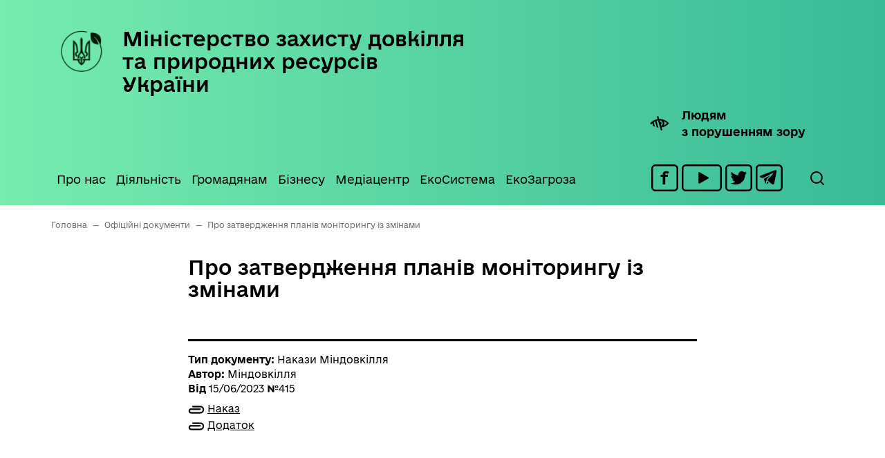

--- FILE ---
content_type: text/html; charset=UTF-8
request_url: https://mepr.gov.ua/documents/pro-zatverdzhennya-planiv-monitoryngu-iz-zminamy-6/
body_size: 14887
content:
<!doctype html>
<html lang="uk">
<head>
	<meta charset="UTF-8">
	<meta name="viewport" content="width=device-width, initial-scale=1">
	<link rel="profile" href="https://gmpg.org/xfn/11">

	<title>Про затвердження планів моніторингу із змінами &#8211; Міністерство захисту довкілля та природних ресурсів України</title>
<meta name='robots' content='max-image-preview:large' />
	<style>img:is([sizes="auto" i], [sizes^="auto," i]) { contain-intrinsic-size: 3000px 1500px }</style>
	<link rel='dns-prefetch' href='//fonts.googleapis.com' />
<link rel="alternate" type="application/rss+xml" title="Міністерство захисту довкілля та природних ресурсів України &raquo; стрічка" href="https://mepr.gov.ua/feed/" />
<link rel="alternate" type="application/rss+xml" title="Міністерство захисту довкілля та природних ресурсів України &raquo; Канал коментарів" href="https://mepr.gov.ua/comments/feed/" />
<link rel="alternate" type="text/calendar" title="Міністерство захисту довкілля та природних ресурсів України &raquo; iCal Feed" href="https://mepr.gov.ua/events/?ical=1" />
<script>
window._wpemojiSettings = {"baseUrl":"https:\/\/s.w.org\/images\/core\/emoji\/15.0.3\/72x72\/","ext":".png","svgUrl":"https:\/\/s.w.org\/images\/core\/emoji\/15.0.3\/svg\/","svgExt":".svg","source":{"concatemoji":"https:\/\/mepr.gov.ua\/wp-includes\/js\/wp-emoji-release.min.js?ver=6.7.2"}};
/*! This file is auto-generated */
!function(i,n){var o,s,e;function c(e){try{var t={supportTests:e,timestamp:(new Date).valueOf()};sessionStorage.setItem(o,JSON.stringify(t))}catch(e){}}function p(e,t,n){e.clearRect(0,0,e.canvas.width,e.canvas.height),e.fillText(t,0,0);var t=new Uint32Array(e.getImageData(0,0,e.canvas.width,e.canvas.height).data),r=(e.clearRect(0,0,e.canvas.width,e.canvas.height),e.fillText(n,0,0),new Uint32Array(e.getImageData(0,0,e.canvas.width,e.canvas.height).data));return t.every(function(e,t){return e===r[t]})}function u(e,t,n){switch(t){case"flag":return n(e,"\ud83c\udff3\ufe0f\u200d\u26a7\ufe0f","\ud83c\udff3\ufe0f\u200b\u26a7\ufe0f")?!1:!n(e,"\ud83c\uddfa\ud83c\uddf3","\ud83c\uddfa\u200b\ud83c\uddf3")&&!n(e,"\ud83c\udff4\udb40\udc67\udb40\udc62\udb40\udc65\udb40\udc6e\udb40\udc67\udb40\udc7f","\ud83c\udff4\u200b\udb40\udc67\u200b\udb40\udc62\u200b\udb40\udc65\u200b\udb40\udc6e\u200b\udb40\udc67\u200b\udb40\udc7f");case"emoji":return!n(e,"\ud83d\udc26\u200d\u2b1b","\ud83d\udc26\u200b\u2b1b")}return!1}function f(e,t,n){var r="undefined"!=typeof WorkerGlobalScope&&self instanceof WorkerGlobalScope?new OffscreenCanvas(300,150):i.createElement("canvas"),a=r.getContext("2d",{willReadFrequently:!0}),o=(a.textBaseline="top",a.font="600 32px Arial",{});return e.forEach(function(e){o[e]=t(a,e,n)}),o}function t(e){var t=i.createElement("script");t.src=e,t.defer=!0,i.head.appendChild(t)}"undefined"!=typeof Promise&&(o="wpEmojiSettingsSupports",s=["flag","emoji"],n.supports={everything:!0,everythingExceptFlag:!0},e=new Promise(function(e){i.addEventListener("DOMContentLoaded",e,{once:!0})}),new Promise(function(t){var n=function(){try{var e=JSON.parse(sessionStorage.getItem(o));if("object"==typeof e&&"number"==typeof e.timestamp&&(new Date).valueOf()<e.timestamp+604800&&"object"==typeof e.supportTests)return e.supportTests}catch(e){}return null}();if(!n){if("undefined"!=typeof Worker&&"undefined"!=typeof OffscreenCanvas&&"undefined"!=typeof URL&&URL.createObjectURL&&"undefined"!=typeof Blob)try{var e="postMessage("+f.toString()+"("+[JSON.stringify(s),u.toString(),p.toString()].join(",")+"));",r=new Blob([e],{type:"text/javascript"}),a=new Worker(URL.createObjectURL(r),{name:"wpTestEmojiSupports"});return void(a.onmessage=function(e){c(n=e.data),a.terminate(),t(n)})}catch(e){}c(n=f(s,u,p))}t(n)}).then(function(e){for(var t in e)n.supports[t]=e[t],n.supports.everything=n.supports.everything&&n.supports[t],"flag"!==t&&(n.supports.everythingExceptFlag=n.supports.everythingExceptFlag&&n.supports[t]);n.supports.everythingExceptFlag=n.supports.everythingExceptFlag&&!n.supports.flag,n.DOMReady=!1,n.readyCallback=function(){n.DOMReady=!0}}).then(function(){return e}).then(function(){var e;n.supports.everything||(n.readyCallback(),(e=n.source||{}).concatemoji?t(e.concatemoji):e.wpemoji&&e.twemoji&&(t(e.twemoji),t(e.wpemoji)))}))}((window,document),window._wpemojiSettings);
</script>
<link rel='stylesheet' id='tribe-common-skeleton-style-css' href='https://mepr.gov.ua/wp-content/plugins/the-events-calendar/common/src/resources/css/common-skeleton.min.css?ver=4.12.5' media='all' />
<link rel='stylesheet' id='tribe-tooltip-css' href='https://mepr.gov.ua/wp-content/plugins/the-events-calendar/common/src/resources/css/tooltip.min.css?ver=4.12.5' media='all' />
<style id='wp-emoji-styles-inline-css'>

	img.wp-smiley, img.emoji {
		display: inline !important;
		border: none !important;
		box-shadow: none !important;
		height: 1em !important;
		width: 1em !important;
		margin: 0 0.07em !important;
		vertical-align: -0.1em !important;
		background: none !important;
		padding: 0 !important;
	}
</style>
<link rel='stylesheet' id='wp-block-library-css' href='https://mepr.gov.ua/wp-includes/css/dist/block-library/style.min.css?ver=6.7.2' media='all' />
<style id='classic-theme-styles-inline-css'>
/*! This file is auto-generated */
.wp-block-button__link{color:#fff;background-color:#32373c;border-radius:9999px;box-shadow:none;text-decoration:none;padding:calc(.667em + 2px) calc(1.333em + 2px);font-size:1.125em}.wp-block-file__button{background:#32373c;color:#fff;text-decoration:none}
</style>
<style id='global-styles-inline-css'>
:root{--wp--preset--aspect-ratio--square: 1;--wp--preset--aspect-ratio--4-3: 4/3;--wp--preset--aspect-ratio--3-4: 3/4;--wp--preset--aspect-ratio--3-2: 3/2;--wp--preset--aspect-ratio--2-3: 2/3;--wp--preset--aspect-ratio--16-9: 16/9;--wp--preset--aspect-ratio--9-16: 9/16;--wp--preset--color--black: #000000;--wp--preset--color--cyan-bluish-gray: #abb8c3;--wp--preset--color--white: #ffffff;--wp--preset--color--pale-pink: #f78da7;--wp--preset--color--vivid-red: #cf2e2e;--wp--preset--color--luminous-vivid-orange: #ff6900;--wp--preset--color--luminous-vivid-amber: #fcb900;--wp--preset--color--light-green-cyan: #7bdcb5;--wp--preset--color--vivid-green-cyan: #00d084;--wp--preset--color--pale-cyan-blue: #8ed1fc;--wp--preset--color--vivid-cyan-blue: #0693e3;--wp--preset--color--vivid-purple: #9b51e0;--wp--preset--gradient--vivid-cyan-blue-to-vivid-purple: linear-gradient(135deg,rgba(6,147,227,1) 0%,rgb(155,81,224) 100%);--wp--preset--gradient--light-green-cyan-to-vivid-green-cyan: linear-gradient(135deg,rgb(122,220,180) 0%,rgb(0,208,130) 100%);--wp--preset--gradient--luminous-vivid-amber-to-luminous-vivid-orange: linear-gradient(135deg,rgba(252,185,0,1) 0%,rgba(255,105,0,1) 100%);--wp--preset--gradient--luminous-vivid-orange-to-vivid-red: linear-gradient(135deg,rgba(255,105,0,1) 0%,rgb(207,46,46) 100%);--wp--preset--gradient--very-light-gray-to-cyan-bluish-gray: linear-gradient(135deg,rgb(238,238,238) 0%,rgb(169,184,195) 100%);--wp--preset--gradient--cool-to-warm-spectrum: linear-gradient(135deg,rgb(74,234,220) 0%,rgb(151,120,209) 20%,rgb(207,42,186) 40%,rgb(238,44,130) 60%,rgb(251,105,98) 80%,rgb(254,248,76) 100%);--wp--preset--gradient--blush-light-purple: linear-gradient(135deg,rgb(255,206,236) 0%,rgb(152,150,240) 100%);--wp--preset--gradient--blush-bordeaux: linear-gradient(135deg,rgb(254,205,165) 0%,rgb(254,45,45) 50%,rgb(107,0,62) 100%);--wp--preset--gradient--luminous-dusk: linear-gradient(135deg,rgb(255,203,112) 0%,rgb(199,81,192) 50%,rgb(65,88,208) 100%);--wp--preset--gradient--pale-ocean: linear-gradient(135deg,rgb(255,245,203) 0%,rgb(182,227,212) 50%,rgb(51,167,181) 100%);--wp--preset--gradient--electric-grass: linear-gradient(135deg,rgb(202,248,128) 0%,rgb(113,206,126) 100%);--wp--preset--gradient--midnight: linear-gradient(135deg,rgb(2,3,129) 0%,rgb(40,116,252) 100%);--wp--preset--font-size--small: 13px;--wp--preset--font-size--medium: 20px;--wp--preset--font-size--large: 36px;--wp--preset--font-size--x-large: 42px;--wp--preset--spacing--20: 0.44rem;--wp--preset--spacing--30: 0.67rem;--wp--preset--spacing--40: 1rem;--wp--preset--spacing--50: 1.5rem;--wp--preset--spacing--60: 2.25rem;--wp--preset--spacing--70: 3.38rem;--wp--preset--spacing--80: 5.06rem;--wp--preset--shadow--natural: 6px 6px 9px rgba(0, 0, 0, 0.2);--wp--preset--shadow--deep: 12px 12px 50px rgba(0, 0, 0, 0.4);--wp--preset--shadow--sharp: 6px 6px 0px rgba(0, 0, 0, 0.2);--wp--preset--shadow--outlined: 6px 6px 0px -3px rgba(255, 255, 255, 1), 6px 6px rgba(0, 0, 0, 1);--wp--preset--shadow--crisp: 6px 6px 0px rgba(0, 0, 0, 1);}:where(.is-layout-flex){gap: 0.5em;}:where(.is-layout-grid){gap: 0.5em;}body .is-layout-flex{display: flex;}.is-layout-flex{flex-wrap: wrap;align-items: center;}.is-layout-flex > :is(*, div){margin: 0;}body .is-layout-grid{display: grid;}.is-layout-grid > :is(*, div){margin: 0;}:where(.wp-block-columns.is-layout-flex){gap: 2em;}:where(.wp-block-columns.is-layout-grid){gap: 2em;}:where(.wp-block-post-template.is-layout-flex){gap: 1.25em;}:where(.wp-block-post-template.is-layout-grid){gap: 1.25em;}.has-black-color{color: var(--wp--preset--color--black) !important;}.has-cyan-bluish-gray-color{color: var(--wp--preset--color--cyan-bluish-gray) !important;}.has-white-color{color: var(--wp--preset--color--white) !important;}.has-pale-pink-color{color: var(--wp--preset--color--pale-pink) !important;}.has-vivid-red-color{color: var(--wp--preset--color--vivid-red) !important;}.has-luminous-vivid-orange-color{color: var(--wp--preset--color--luminous-vivid-orange) !important;}.has-luminous-vivid-amber-color{color: var(--wp--preset--color--luminous-vivid-amber) !important;}.has-light-green-cyan-color{color: var(--wp--preset--color--light-green-cyan) !important;}.has-vivid-green-cyan-color{color: var(--wp--preset--color--vivid-green-cyan) !important;}.has-pale-cyan-blue-color{color: var(--wp--preset--color--pale-cyan-blue) !important;}.has-vivid-cyan-blue-color{color: var(--wp--preset--color--vivid-cyan-blue) !important;}.has-vivid-purple-color{color: var(--wp--preset--color--vivid-purple) !important;}.has-black-background-color{background-color: var(--wp--preset--color--black) !important;}.has-cyan-bluish-gray-background-color{background-color: var(--wp--preset--color--cyan-bluish-gray) !important;}.has-white-background-color{background-color: var(--wp--preset--color--white) !important;}.has-pale-pink-background-color{background-color: var(--wp--preset--color--pale-pink) !important;}.has-vivid-red-background-color{background-color: var(--wp--preset--color--vivid-red) !important;}.has-luminous-vivid-orange-background-color{background-color: var(--wp--preset--color--luminous-vivid-orange) !important;}.has-luminous-vivid-amber-background-color{background-color: var(--wp--preset--color--luminous-vivid-amber) !important;}.has-light-green-cyan-background-color{background-color: var(--wp--preset--color--light-green-cyan) !important;}.has-vivid-green-cyan-background-color{background-color: var(--wp--preset--color--vivid-green-cyan) !important;}.has-pale-cyan-blue-background-color{background-color: var(--wp--preset--color--pale-cyan-blue) !important;}.has-vivid-cyan-blue-background-color{background-color: var(--wp--preset--color--vivid-cyan-blue) !important;}.has-vivid-purple-background-color{background-color: var(--wp--preset--color--vivid-purple) !important;}.has-black-border-color{border-color: var(--wp--preset--color--black) !important;}.has-cyan-bluish-gray-border-color{border-color: var(--wp--preset--color--cyan-bluish-gray) !important;}.has-white-border-color{border-color: var(--wp--preset--color--white) !important;}.has-pale-pink-border-color{border-color: var(--wp--preset--color--pale-pink) !important;}.has-vivid-red-border-color{border-color: var(--wp--preset--color--vivid-red) !important;}.has-luminous-vivid-orange-border-color{border-color: var(--wp--preset--color--luminous-vivid-orange) !important;}.has-luminous-vivid-amber-border-color{border-color: var(--wp--preset--color--luminous-vivid-amber) !important;}.has-light-green-cyan-border-color{border-color: var(--wp--preset--color--light-green-cyan) !important;}.has-vivid-green-cyan-border-color{border-color: var(--wp--preset--color--vivid-green-cyan) !important;}.has-pale-cyan-blue-border-color{border-color: var(--wp--preset--color--pale-cyan-blue) !important;}.has-vivid-cyan-blue-border-color{border-color: var(--wp--preset--color--vivid-cyan-blue) !important;}.has-vivid-purple-border-color{border-color: var(--wp--preset--color--vivid-purple) !important;}.has-vivid-cyan-blue-to-vivid-purple-gradient-background{background: var(--wp--preset--gradient--vivid-cyan-blue-to-vivid-purple) !important;}.has-light-green-cyan-to-vivid-green-cyan-gradient-background{background: var(--wp--preset--gradient--light-green-cyan-to-vivid-green-cyan) !important;}.has-luminous-vivid-amber-to-luminous-vivid-orange-gradient-background{background: var(--wp--preset--gradient--luminous-vivid-amber-to-luminous-vivid-orange) !important;}.has-luminous-vivid-orange-to-vivid-red-gradient-background{background: var(--wp--preset--gradient--luminous-vivid-orange-to-vivid-red) !important;}.has-very-light-gray-to-cyan-bluish-gray-gradient-background{background: var(--wp--preset--gradient--very-light-gray-to-cyan-bluish-gray) !important;}.has-cool-to-warm-spectrum-gradient-background{background: var(--wp--preset--gradient--cool-to-warm-spectrum) !important;}.has-blush-light-purple-gradient-background{background: var(--wp--preset--gradient--blush-light-purple) !important;}.has-blush-bordeaux-gradient-background{background: var(--wp--preset--gradient--blush-bordeaux) !important;}.has-luminous-dusk-gradient-background{background: var(--wp--preset--gradient--luminous-dusk) !important;}.has-pale-ocean-gradient-background{background: var(--wp--preset--gradient--pale-ocean) !important;}.has-electric-grass-gradient-background{background: var(--wp--preset--gradient--electric-grass) !important;}.has-midnight-gradient-background{background: var(--wp--preset--gradient--midnight) !important;}.has-small-font-size{font-size: var(--wp--preset--font-size--small) !important;}.has-medium-font-size{font-size: var(--wp--preset--font-size--medium) !important;}.has-large-font-size{font-size: var(--wp--preset--font-size--large) !important;}.has-x-large-font-size{font-size: var(--wp--preset--font-size--x-large) !important;}
:where(.wp-block-post-template.is-layout-flex){gap: 1.25em;}:where(.wp-block-post-template.is-layout-grid){gap: 1.25em;}
:where(.wp-block-columns.is-layout-flex){gap: 2em;}:where(.wp-block-columns.is-layout-grid){gap: 2em;}
:root :where(.wp-block-pullquote){font-size: 1.5em;line-height: 1.6;}
</style>
<link rel='stylesheet' id='contact-form-7-css' href='https://mepr.gov.ua/wp-content/plugins/contact-form-7/includes/css/styles.css?ver=4.6' media='all' />
<link rel='stylesheet' id='photoswipe-core-css-css' href='https://mepr.gov.ua/wp-content/plugins/photoswipe-masonry/photoswipe-dist/photoswipe.css?ver=6.7.2' media='all' />
<link rel='stylesheet' id='pswp-skin-css' href='https://mepr.gov.ua/wp-content/plugins/photoswipe-masonry/photoswipe-dist/default-skin/default-skin.css?ver=6.7.2' media='all' />
<link rel='stylesheet' id='meprua-style-css' href='https://mepr.gov.ua/wp-content/themes/meprua/style.css?ver=1.0.0' media='all' />
<link rel='stylesheet' id='bootstrap-css' href='https://mepr.gov.ua/wp-content/themes/meprua/bootstrap/bootstrap.css?ver=6.7.2' media='all' />
<link rel='stylesheet' id='animate-css' href='https://mepr.gov.ua/wp-content/themes/meprua/bootstrap/animate.css?ver=6.7.2' media='all' />
<link rel='stylesheet' id='mm-compiled-options-mobmenu-css' href='https://mepr.gov.ua/wp-content/uploads/dynamic-mobmenu.css?ver=2.8.2.6-479' media='all' />
<link rel='stylesheet' id='mm-google-webfont-roboto-css' href='//fonts.googleapis.com/css?family=Roboto%3Ainherit%2C400&#038;subset=latin%2Clatin-ext&#038;ver=6.7.2' media='all' />
<link rel='stylesheet' id='cssmobmenu-icons-css' href='https://mepr.gov.ua/wp-content/plugins/mobile-menu/includes/css/mobmenu-icons.css?ver=6.7.2' media='all' />
<link rel='stylesheet' id='cssmobmenu-css' href='https://mepr.gov.ua/wp-content/plugins/mobile-menu/includes/css/mobmenu.css?ver=2.8.2.6' media='all' />
<script src="https://mepr.gov.ua/wp-includes/js/jquery/jquery.min.js?ver=3.7.1" id="jquery-core-js"></script>
<script src="https://mepr.gov.ua/wp-includes/js/jquery/jquery-migrate.min.js?ver=3.4.1" id="jquery-migrate-js"></script>
<script src="https://mepr.gov.ua/wp-content/plugins/photoswipe-masonry/photoswipe-dist/photoswipe.min.js?ver=6.7.2" id="photoswipe-js"></script>
<script src="https://mepr.gov.ua/wp-content/plugins/photoswipe-masonry/photoswipe-masonry.js?ver=6.7.2" id="photoswipe-masonry-js-js"></script>
<script src="https://mepr.gov.ua/wp-content/plugins/photoswipe-masonry/photoswipe-dist/photoswipe-ui-default.min.js?ver=6.7.2" id="photoswipe-ui-default-js"></script>
<script src="https://mepr.gov.ua/wp-content/plugins/photoswipe-masonry/masonry.pkgd.min.js?ver=6.7.2" id="photoswipe-masonry-js"></script>
<script src="https://mepr.gov.ua/wp-content/plugins/photoswipe-masonry/imagesloaded.pkgd.min.js?ver=6.7.2" id="photoswipe-imagesloaded-js"></script>
<script src="https://mepr.gov.ua/wp-content/plugins/mobile-menu/includes/js/mobmenu.js?ver=2.8.2.6" id="mobmenujs-js"></script>
<link rel="https://api.w.org/" href="https://mepr.gov.ua/wp-json/" /><link rel="alternate" title="JSON" type="application/json" href="https://mepr.gov.ua/wp-json/wp/v2/documents/26075" /><link rel="EditURI" type="application/rsd+xml" title="RSD" href="https://mepr.gov.ua/xmlrpc.php?rsd" />
<meta name="generator" content="WordPress 6.7.2" />
<link rel="canonical" href="https://mepr.gov.ua/documents/pro-zatverdzhennya-planiv-monitoryngu-iz-zminamy-6/" />
<link rel='shortlink' href='https://mepr.gov.ua/?p=26075' />
<link rel="alternate" title="oEmbed (JSON)" type="application/json+oembed" href="https://mepr.gov.ua/wp-json/oembed/1.0/embed?url=https%3A%2F%2Fmepr.gov.ua%2Fdocuments%2Fpro-zatverdzhennya-planiv-monitoryngu-iz-zminamy-6%2F" />
<link rel="alternate" title="oEmbed (XML)" type="text/xml+oembed" href="https://mepr.gov.ua/wp-json/oembed/1.0/embed?url=https%3A%2F%2Fmepr.gov.ua%2Fdocuments%2Fpro-zatverdzhennya-planiv-monitoryngu-iz-zminamy-6%2F&#038;format=xml" />
<meta name="tec-api-version" content="v1"><meta name="tec-api-origin" content="https://mepr.gov.ua"><link rel="https://theeventscalendar.com/" href="https://mepr.gov.ua/wp-json/tribe/events/v1/" /><style id='mm-mobmenu'>
@media screen and ( min-width: 782px ){
		body.admin-bar .mobmenu, body.admin-bar .mobmenu-panel, .show-nav-left.admin-bar .mobmenu-overlay, .show-nav-right.admin-bar .mobmenu-overlay {
			top: 32px!important;
		}
				body.admin-bar .mobmenu-search-holder {
				top: 132px!important;
		}
}

@media screen and ( max-width: 782px ){
	body.admin-bar .mobmenu, body.admin-bar .mobmenu-panel, .show-nav-left.admin-bar .mobmenu-overlay, .show-nav-right.admin-bar .mobmenu-overlay {
		top: 46px!important;
	}

	body.admin-bar .mob-menu-header-banner {
		top: 0px!important;
	}
		body.admin-bar .mobmenu-search-holder {
		top: 146px!important;
	}
	body.admin-bar  .mob-menu-slideout .mobmenu-search-holder {
		top: 100px!important;
	}

}

@media screen and ( max-width: 479px ) {
	.mob-menu-overlay .mobmenu-content {
		padding-top: 5%;
	}
}

@media screen and ( max-width: 782px ) {
	.mob-menu-overlay .mobmenu-content {
		padding-top: 10%;
	}
}

@media screen and ( min-width: 782px ) {
	#mobmenu-footer li:hover {
		background-color: ;
	}
	#mobmenu-footer li:hover i {
		color: ;
	}
}

@media only screen and (min-width:1025px){
	.mob_menu, .mobmenu-panel, .mobmenu, .mobmenu-cart-panel, .mobmenu-footer-menu-holder, .mobmenu-right-panel, .mobmenu-left-panel  {
		display: none!important;
	}
}
/* Our css Custom Options values */
@media only screen and (max-width:1024px){
	.bgheader {
		display:none !important;
	}
}


@media only screen and (max-width:1024px) {

			
	.mobmenur-container i {
		color: #000000;
	}
	.mobmenul-container i {
		color: #FFF;
	}
	.mobmenul-container img {
		max-height:  50px;
		float: left;
	}
	.mobmenur-container img {
		max-height:  50px;
		float: right;
	}
	.mob-expand-submenu i {
		font-size: 25px;
	}
	#mobmenuleft li a , #mobmenuleft li a:visited, .mobmenu-content h2, .mobmenu-content h3, .show-nav-left .mob-menu-copyright, .show-nav-left .mob-expand-submenu i {
		color: #666;

	}
	.mob-cancel-button {
		font-size: 30px!important;
	}

	/* 3rd Level Left Menu Items Background color on Hover*/
	.mobmenu-content #mobmenuleft .sub-menu  .sub-menu li a:hover {
		color: #ccc;
	}
	/* 3rd Level Left Menu Items Background color on Hover*/
	.mobmenu-content #mobmenuleft .sub-menu .sub-menu li:hover {
		background-color: #666;
	}
	.mobmenu-content #mobmenuleft li:hover, .mobmenu-content #mobmenuright li:hover  {
		background-color: #666;
	}
	.mobmenu-content #mobmenuright li:hover  {
		background-color: #000000 ;
	}
	/* 3rd Level Right Menu Items Background color on Hover*/
	.mobmenu-content #mobmenuright .sub-menu .sub-menu li:hover {
		background-color: #666;
	}
	/* 3rd Level Right Menu Items Background color on Hover*/
	.mobmenu-content #mobmenuright .sub-menu  .sub-menu li a:hover {
		color: #ccc;
	}

		.mobmenu-content #mobmenuleft .sub-menu {
		background-color: #3a3a3a ;
		margin: 0;
		color: #fff ;
		width: 100%;
		position: initial;
		height: 100%;
	}
	.mob-menu-left-bg-holder {
				opacity: 1;
		background-attachment: fixed ;
		background-position: center top ;
		-webkit-background-size:  cover;
		-moz-background-size: cover;
		background-size: cover;
	}
	.mob-menu-right-bg-holder { 
				opacity: 1;
		background-attachment: fixed ;
		background-position: center top ;
		-webkit-background-size: cover;
		-moz-background-size: cover;
		background-size:  cover;
	}
		.mobmenu-content #mobmenuleft .sub-menu a {
		color: #fff ;
	}
	.mobmenu-content #mobmenuright .sub-menu  a {
		color: #fff ;
	}
	.mobmenu-content #mobmenuright .sub-menu .sub-menu {
		background-color: inherit;
	}
	.mobmenu-content #mobmenuright .sub-menu {
		background-color: #3a3a3a ;
		margin: 0;
		color: #fff ;
		position: initial;
		width: 100%;
	}
	#mobmenuleft li:hover a, #mobmenuleft li:hover i {
		color: #FFF;
	}
	#mobmenuright li a , #mobmenuright li a:visited, .show-nav-right .mob-menu-copyright, .show-nav-right .mob-expand-submenu i {
		color: #0a0a0a ;
	}
	#mobmenuright li a:hover {
		color: #FFF ;
	}
	.mobmenul-container {
		top: 10px;
		margin-left: 5px;
		margin-top: 20px;
		height: 100px;
		float: left;
	}
	.mobmenur-container {
		top: 10px;
		margin-right: 5px;
		margin-top: 20px;
	}
		.mob-menu-logo-holder {
		margin-top:   20px;
		text-align:   left;
		margin-left:  20px;;
		margin-right: 0;
		height:       100px;
		float:left;	}
	.mob-menu-header-holder {
		width:  100% ;
		background-color: #49c89e ;
		height: 100px ;
		position:fixed;
	}
	body.mob-menu-overlay, body.mob-menu-slideout, body.mob-menu-slideout-over, body.mob-menu-slideout-top {
		padding-top: 100px;
	}
		.mobmenul-container, .mobmenur-container{
		position: relative; 
	}
	.mobmenu-left-panel {
		background-color:#F7F7F7;;
		width:  270px;  
	}
	.mobmenu-right-panel {
		background-color:#49c89e;		width:  270px; 
	}
	.show-nav-left .mobmenu-overlay, .show-nav-right .mobmenu-overlay, .show-mob-menu-search .mobmenu-overlay  {
		background: rgba(0, 0, 0, 0.83);
	}
	.mob-menu-slideout-top .mobmenu-overlay {
		display:none!important;
	}
	.mob-menu-slideout.show-nav-left .mobmenu-push-wrap, .mob-menu-slideout.show-nav-left .mob-menu-header-holder {
		-webkit-transform: translateX(270px);
		-moz-transform: translateX(270px);
		-ms-transform: translateX(270px);
		-o-transform: translateX(270px);
		transform: translateX(270px);
	}
	.mob-menu-slideout.show-nav-right .mobmenu-push-wrap, .mob-menu-slideout.show-nav-right .mob-menu-header-holder {
		-webkit-transform: translateX(-270px);
		-moz-transform: translateX(-270px);
		-ms-transform: translateX(-270px);
		-o-transform: translateX(-270px);
		transform: translateX(-270px);
	}
	.mob-menu-slideout-top .mobmenu-panel {
		width:  100%;
		height: 100%;
		z-index: 1;
		position: fixed;
		left: 0px;
		top: 0px;
		max-height: 100%;
		-webkit-transform: translateY(-100%);
		-moz-transform: translateY(-100%);
		-ms-transform: translateY(-100%);
		-o-transform: translateY(-100%);
		transform: translateY(-100%);
	}
	.mob-menu-slideout-top.show-nav-left .show-panel, .mob-menu-slideout-top.show-nav-right .show-panel  {
		-webkit-transform: translateY(0px);
		-moz-transform: translateY(0px);
		-ms-transform: translateY(0px);
		-o-transform: translateY(0px);
		transform: translateY(0px);
		z-index: 300000;
	}
	.mob-menu-slideout-over.show-nav-left .mobmenu-left-panel {
		overflow: hidden;
	}
	.show-nav-left .mobmenu-panel.show-panel , .show-nav-right .mobmenu-panel.show-panel {
		z-index: 300000;
	}
	/* Hides everything pushed outside of it */
	.mob-menu-slideout .mobmenu-panel, .mob-menu-slideout-over .mobmenu-panel, .mob-menu-slideout .mobmenu-cart-panel, .mob-menu-slideout-over .mobmenu-cart-panel {
		position: fixed;
		top: 0;
		height: 100%;
		overflow-y: auto;
		overflow-x: auto;
		z-index: 10000;
		opacity: 1;
	}
	/*End of Mobmenu Slide Over */
	.mobmenu .headertext { 
		color: #000000 ;
		text-decoration: none;
	}
	.headertext span {
		position: absolute;
		line-height: 100px;
	}
	.mobmenu-search-holder {
		top: 100px;
	}
	/*Premium options  */
	
	/* Mobile Menu Frontend CSS Style*/
	body.mob-menu-overlay, body.mob-menu-slideout, body.mob-menu-slideout-over, body.mob-menu-slideout-top  {
		overflow-x: hidden;
	}
	
	.mobmenu-left-panel li a, .leftmbottom, .leftmtop{
		padding-left: 10%;
		padding-right: 10%;
	}
	.mobmenu-content li > .sub-menu li {
		padding-left: calc(10*1%);
	}

	.mobmenu-right-panel li, .rightmbottom, .rightmtop{
		padding-left: 5%;
		padding-right: 5%;
	}
	.mobmenul-container i {
		line-height: 30px;
		font-size: 30px;
		float: left;
	}
	.left-menu-icon-text {
		float: left;
		line-height: 30px;
		color: #222;
	}
	.mobmenu-left-panel .mobmenu-display-name {
		color: #666;
	}
	.right-menu-icon-text {
		float: right;
		line-height: 30px;
		color: #222;
	}
	.mobmenur-container i {
		line-height: 30px;
		font-size: 30px;
		float: right;
	}
	.nav, .main-navigation, .genesis-nav-menu, #main-header, #et-top-navigation, .site-header, .site-branding, .ast-mobile-menu-buttons, .storefront-handheld-footer-bar, .hide {
		display: none!important;
	}
	
	.mob-standard-logo {
		display: inline-block;
		height:62px!important;	}
	.mob-retina-logo {
		height:62px!important;	}
	.mobmenu-content #mobmenuleft > li > a:hover {
		background-color: #666;
	}

	.mobmenu-content #mobmenuright > li > a:hover {
		background-color: #000000;
	}
	.mobmenu-left-panel .mob-cancel-button {
		color: #666;
	}
	.mobmenu-right-panel .mob-cancel-button {
		color: #666;
	}	
	
}


.mob-menu-logo-holder > .headertext span,.mobmenu input.mob-menu-search-field {
	font-family:Roboto;
	font-size:20px;
	font-weight:inherit;
	font-style:normal;
	letter-spacing:normal;
	text-transform:none;
}

.left-menu-icon-text {
	font-family:Roboto;
	font-size:inherit;
	font-weight:inherit;
	font-style:normal;
	line-height:1.5em;
	letter-spacing:normal;
	text-transform:none;
}

#mobmenuleft .mob-expand-submenu,#mobmenuleft > .widgettitle,#mobmenuleft li a,#mobmenuleft li a:visited,#mobmenuleft .mobmenu-content h2,#mobmenuleft .mobmenu-content h3,.mobmenu-left-panel .mobmenu-display-name, .mobmenu-content .mobmenu-tabs-header li {
	font-family:Roboto;
	font-size:inherit;
	font-weight:inherit;
	font-style:normal;
	line-height:1.5em;
	letter-spacing:normal;
	text-transform:none;
}

.right-menu-icon-text {
	font-family:Roboto;
	font-size:inherit;
	font-weight:inherit;
	font-style:normal;
	line-height:1.5em;
	letter-spacing:normal;
	text-transform:none;
}

#mobmenuright li a,#mobmenuright li a:visited,#mobmenuright .mobmenu-content h2,#mobmenuright .mobmenu-content h3,.mobmenu-left-panel .mobmenu-display-name {
	font-family:Roboto;
	font-size:inherit;
	font-weight:inherit;
	font-style:normal;
	line-height:1.5em;
	letter-spacing:normal;
	text-transform:none;
}

bgheader</style>		<style id="wp-custom-css">
			#table-budget table tr td:nth-child(odd)  {white-space: nowrap; padding: auto 30px;}
.tribe-list-widget  {
	list-style-type: none;
margin-left: -30px;
}
.tribe-list-widget img {
	margin-bottom: 20px;
}

/* form 7 */
.wpcf7-form label {
    color: #000;
    font-size: 11px;
    text-transform: uppercase;
		margin-top: 15px;
	  margin-bottom: 5px;
		font-weight: bold;
}

.wpcf7-form-control-wrap input[type="text"], .wpcf7-form-control-wrap input[type="email"], .wpcf7 input[type="url"], .wpcf7 input[type="password"], .wpcf7 input[type="tel"],  textarea,  select {
    color: #1d1d1b;
    border: 2px solid #000;
    border-radius: 3px;
    padding: 15px;
		width:100%!important;
		font-size: 14px;
}

form input[type="submit"] {
    border: 1px solid;
    border-color: #000;
    border-radius: 50px;
    background: #000;
    color: #fff;
    line-height: 1;
    padding: 20px 40px;
}
 form input[type="submit"]:hover {
    border: 1px solid;
    border-color: #57D3A3;
    border-radius: 50px;
    background: #57D3A3;
    color: #000;
    line-height: 1;
    padding: 20px 40px;
	 cursor: pointer;
}

span.wpcf7-not-valid-tip {
    color: #f00;
    font-size: 1em;
    display: block;
    font-size: 12px!important;
}

div.wpcf7 input[type="file"] {
	border: 2px solid #57D3A3;
	padding: 20px;
	margin: 15px 0;
}
.wpcf7-form-control-wrap input[type="email"]::placeholder {   
    color: #ccc!important;
	font-size: 12px;
}

/* // form 7 */

.tribe-event-date-start, .tribe-event-time {
	font-size: 12px;
}
.tribe-events-widget-link {
	font-weight: bold;
	font-size: 14px;
}

h4.tribe-event-title {
	font-size: 20px;
}
.bgsection {
    background: #F5F7FA;
    padding: 20px!important;
    max-height: 480px;
    overflow-y: auto;
}
/* width */
::-webkit-scrollbar {
  width: 3px;
}
/* Track */
::-webkit-scrollbar-track {
  background: #f1f1f1;
}
/* Handle */
::-webkit-scrollbar-thumb {
  background: #000;
	border-radius:10px;
}
/* Handle on hover */
::-webkit-scrollbar-thumb:hover {
  background: green;
}
.adddocs svg {
    width: 20px;
}
.tribe-list-widget {
    list-style-type: none;
    margin-left: -30px;
    display: block!important;
	visibility:visible!important;
}

 .btn-up {
      position: fixed;
      background-color: #53D0A1;
      right: 250px;
      bottom: 0px;
      border-top-left-radius: 8px;
      border-top-right-radius: 8px;
      cursor: pointer;
      display: flex;
      align-items: center;
      justify-content: center;
      width: 60px;
      height: 50px;
	 		z-index: 999;
    }

    .btn-up::before {
      content: "";
      width: 30px;
      height: 30px;
      background: transparent no-repeat center center;
      background-size: 100% 100%;
      background-image: url("data:image/svg+xml,%3Csvg xmlns='http://www.w3.org/2000/svg' width='16' height='16' fill='%23000' viewBox='0 0 16 16'%3E%3Cpath fill-rule='evenodd' d='M7.646 4.646a.5.5 0 0 1 .708 0l6 6a.5.5 0 0 1-.708.708L8 5.707l-5.646 5.647a.5.5 0 0 1-.708-.708l6-6z'/%3E%3C/svg%3E");
    }

    .btn-up_hide {
      display: none;
    }

    @media (hover: hover) and (pointer: fine) {
      .btn-up:hover {
        background-color: #3CBD99;
      }
    }

.wp-block-search .wp-block-search__input {
    flex-grow: 1;
    min-width: 160px;
    border: 2px solid #000!important;
    background: transparent!important;
    padding: 15px 20px!important;
}

.wp-block-search.wp-block-search__button-inside .wp-block-search__inside-wrapper
{
	border: 0px solid #fff!important;
	margin-left: -55px;
	padding: 0!important;
}
.wp-block-search.wp-block-search__button-inside .wp-block-search__inside-wrapper .wp-block-search__button {
    padding: 0.125em 0.5em;
    background: #000;
    border-color: #000;
}	
.wp-block-search .wp-block-search__button svg {
	 fill: #fff;
}	
		</style>
		</head>

<body class="documents-template-default single single-documents postid-26075 tribe-no-js mob-menu-slideout-over">
<div class="btn-up btn-up_hide"></div>
    
    
    
    
    
<div class="container-fluide bgheader">   
    <a class="skip-link screen-reader-text" href="#primary">Skip to content</a>
        <header id="masthead" class="site-header">

              <div class="container">
                  <div class="row"> 
                      <div class="col-1">
                        <img src="https://mepr.gov.ua/wp-content/themes/meprua/images/logo_min_zah-dovkil 1.png" class="alignnone size-full wp-image-79" /></div>
                        <div class="col-8">  
                            <div class="site-branding">
                                                                    <p class="site-title"><a href="https://mepr.gov.ua/" rel="home">Міністерство захисту довкілля та природних ресурсів України</a></p>
                                    
                                                            </div><!-- .site-branding --></div>
							
							 <div class="col-2 ">
														
							</div>
							
							
							 <div class="col-9">  <div class="site-branding">
                               
                            </div><!-- .site-branding --></div>
							
                        <div class="col-3 hide">Людям<br>з порушенням зору
						
						
						
						
						
						</div>
						
                   </div>   


                   <div class="row">      
                    <div class="col-9">  
                        <nav id="site-navigation" class="main-navigation">
                            <button class="menu-toggle" aria-controls="primary-menu" aria-expanded="false">Primary Menu</button>
                            <div class="menu-golovne-menyu-container"><ul id="primary-menu" class="menu"><li id="menu-item-26" class="menu-item menu-item-type-post_type menu-item-object-page menu-item-26"><a href="https://mepr.gov.ua/pro-nas/">Про нас</a></li>
<li id="menu-item-25" class="menu-item menu-item-type-post_type menu-item-object-page menu-item-25"><a href="https://mepr.gov.ua/diyalnist/">Діяльність</a></li>
<li id="menu-item-24" class="menu-item menu-item-type-post_type menu-item-object-page menu-item-24"><a href="https://mepr.gov.ua/gromadyanam/">Громадянам</a></li>
<li id="menu-item-23" class="menu-item menu-item-type-post_type menu-item-object-page menu-item-23"><a href="https://mepr.gov.ua/biznesu/">Бізнесу</a></li>
<li id="menu-item-20443" class="menu-item menu-item-type-post_type menu-item-object-page menu-item-20443"><a href="https://mepr.gov.ua/mediatsentr/">Медіацентр</a></li>
<li id="menu-item-28" class="menu-item menu-item-type-custom menu-item-object-custom menu-item-28"><a href="https://eco.gov.ua/">ЕкоСистема</a></li>
<li id="menu-item-7945" class="menu-item menu-item-type-custom menu-item-object-custom menu-item-7945"><a href="https://ecozagroza.gov.ua">ЕкоЗагроза</a></li>
</ul></div>                        </nav><!-- #site-navigation -->
                    </div>

                      <div class="col-3 rightblock ">
                          
<p></p>
<p><a class="socialink" href="https://www.facebook.com/EnvironmentalofUkraine/" target="_blank"><img decoding="async" src="https://mepr.gov.ua/wp-content/themes/meprua/images/facebook.svg"></a>&nbsp;<a class="socialink" href="https://www.youtube.com/channel/UCo7vyKSW7hGIgBUXWs_wiQQ" target="_blank"><img decoding="async" src="https://mepr.gov.ua/wp-content/themes/meprua/images/youtube.svg"></a>&nbsp;<a class="socialink" href="https://twitter.com/mindovkillya" target="_blank"><img decoding="async" src="https://mepr.gov.ua/wp-content/themes/meprua/images/twitter.svg"></a>&nbsp;<a class="socialink" href="https://t.me/mindovkillia" target="_blank"><img decoding="async" src="https://mepr.gov.ua/wp-content/themes/meprua/images/telegram.svg"></a></p>                         


                              
                              <a data-bs-toggle="collapse" href="#collapseExample" role="button" aria-expanded="false" aria-controls="collapseExample" class="searchcollapse">
                                <svg width="34" height="30" viewBox="0 0 34 30" fill="none" xmlns="http://www.w3.org/2000/svg">
<path d="M27.7983 23.4236L23.8515 19.4594C25.258 17.6691 25.9283 15.4057 25.7246 13.1344C25.521 10.8631 24.4589 8.7564 22.7567 7.24728C21.0544 5.73817 18.8413 4.94128 16.5722 5.02039C14.303 5.0995 12.1502 6.04861 10.5563 7.67265C8.96229 9.29668 8.04819 11.4723 8.00185 13.7523C7.95551 16.0323 8.78044 18.2436 10.3071 19.9316C11.8338 21.6197 13.9462 22.6562 16.2102 22.8283C18.4742 23.0004 20.7179 22.2949 22.48 20.8568L26.4268 24.8209C26.6178 24.9627 26.8534 25.0306 27.0902 25.012C27.327 24.9934 27.5492 24.8896 27.716 24.7197C27.8827 24.5498 27.9829 24.3252 27.998 24.0871C28.0131 23.849 27.9422 23.6134 27.7983 23.4236ZM16.9447 20.8568C15.5787 20.8568 14.2433 20.4499 13.1075 19.6876C11.9717 18.9254 11.0864 17.8419 10.5636 16.5743C10.0409 15.3067 9.90409 13.9118 10.1706 12.5661C10.4371 11.2204 11.0949 9.98431 12.0608 9.01411C13.0268 8.04392 14.2575 7.38321 15.5973 7.11553C16.937 6.84786 18.3258 6.98524 19.5878 7.5103C20.8499 8.03537 21.9286 8.92454 22.6875 10.0654C23.4465 11.2062 23.8515 12.5474 23.8515 13.9195C23.8515 15.7594 23.1239 17.5239 21.8286 18.8249C20.5333 20.1259 18.7765 20.8568 16.9447 20.8568Z" fill="black"/>
</svg>
</a>  
                               
                      </div>
                      <div class="collapse" id="collapseExample">
                                <div class="card card-body">
                                    <form role="search" method="get" id="searchform" action="https://mepr.gov.ua/" ><br>
                                    <div class=" d-flex">
                                    <input type="text" value="" name="s" id="s" /> &nbsp;
                                    <input  class="btn btn-lg btn-light mt" type="submit" id="searchsubmit" value="Пошук" />
                                    </div><br>
                                    </form>
                                </div>
                          </div>  
                    </div>    
                </div> 
            </header><!-- #masthead -->            
</div>    
            
            
 
 
 
  

          
    
    
    
<div id="page" class="site">
	



     
<div class="container">
    <div class="row">  
        <div class="breadcrumbs topbread">
             <ul class="breadcrumbs-custom-path"><li itemscope itemtype="http://data-vocabulary.org/Breadcrumb"><a href="https://mepr.gov.ua/" itemprop="url"><li itemprop="title">Головна</li></a></li> <li class="sep">&nbsp;&mdash;&nbsp;</li> <li itemscope itemtype="http://data-vocabulary.org/Breadcrumb"><a href="https://mepr.gov.ua//documents/" itemprop="url"><li itemprop="title">Офіційні документи</li></a></li> <li class="sep">&nbsp;&mdash;&nbsp;</li> <li class="current">Про затвердження планів моніторингу із змінами</li></ul><!-- .breadcrumbs --> 
        </div>
    </div>
</div>

<div class="container">
    <div class="row justify-content-center">  
        <div class="col-lg-8 pb-3">
                <header class="entry-header">
                    <h1 class="entry-title">Про затвердження планів моніторингу із змінами</h1>                </header><!-- .entry-header -->
        </div>
</div></div>

     



<div class="container">
    <div class="row justify-content-center">  
       <div class="col-lg-8 animate__animated animate__fadeInLeft">
         <main id="primary" class="site-main">                    
                <article id="post-26075" class="post-26075 documents type-documents status-publish hentry">
                    
                    <div class="documentborder pt-3 pb-3"></div>
                        
                
           
                     <div class="documentinfo mt-3">
                                           <b>Тип документу:</b> Накази Міндовкілля <br>
                                         
                        
                                                   <b>Автор:</b> Міндовкілля <br>
                                                                    
                        <b>Від</b> 15/06/2023                                                 
                        <b>№</b>415 <br>
                                          
                    <div class="mb-2">
                        
                                        </div>  
                    <div class="mt-2 mb-5 adddocs">
                        
                        
                                                                       
                        <svg id="Flat" xmlns="http://www.w3.org/2000/svg" viewBox="0 0 256 256">
  <path d="M247.99414,128a60.06812,60.06812,0,0,1-60,60H48a40,40,0,0,1,0-80H183.99414a12,12,0,1,1,0,24H48a16,16,0,0,0,0,32H187.99414a36,36,0,1,0,0-72h-112a12,12,0,0,1,0-24h112A60.06812,60.06812,0,0,1,247.99414,128Z"/>
</svg>
                        
                        <a href="https://mepr.gov.ua/wp-content/uploads/2023/06/415n.pdf" >
                                Наказ <br>
                            </a>
                                                                                                
                        <svg id="Flat" xmlns="http://www.w3.org/2000/svg" viewBox="0 0 256 256">
  <path d="M247.99414,128a60.06812,60.06812,0,0,1-60,60H48a40,40,0,0,1,0-80H183.99414a12,12,0,1,1,0,24H48a16,16,0,0,0,0,32H187.99414a36,36,0,1,0,0-72h-112a12,12,0,0,1,0-24h112A60.06812,60.06812,0,0,1,247.99414,128Z"/>
</svg>
                        
                        <a href="https://mepr.gov.ua/wp-content/uploads/2023/06/415nd1.xlsx" >
                                Додаток <br>
                            </a>
                                                                      
                    </div>
                    
                    
           </div>
        
                    </article><!-- #post-26075 -->
           </main><!-- #main -->
        </div> 
             
    </div>
</div>
</br></br></br>



<footer id="colophon">
		<div class="site-info">
 <div class="container-fluide site-footer">
 <div class="container"> <div class=" site-footer-mobile">
     <div class="row">  
  <div class="col-lg-10">
      <nav id="site-navigation" class="main-navigation">
			<button class="menu-toggle" aria-controls="primary-menu" aria-expanded="false">Primary Menu</button>
			<div class="menu-golovne-menyu-container"><ul id="primary-menu" class="menu"><li class="menu-item menu-item-type-post_type menu-item-object-page menu-item-26"><a href="https://mepr.gov.ua/pro-nas/">Про нас</a></li>
<li class="menu-item menu-item-type-post_type menu-item-object-page menu-item-25"><a href="https://mepr.gov.ua/diyalnist/">Діяльність</a></li>
<li class="menu-item menu-item-type-post_type menu-item-object-page menu-item-24"><a href="https://mepr.gov.ua/gromadyanam/">Громадянам</a></li>
<li class="menu-item menu-item-type-post_type menu-item-object-page menu-item-23"><a href="https://mepr.gov.ua/biznesu/">Бізнесу</a></li>
<li class="menu-item menu-item-type-post_type menu-item-object-page menu-item-20443"><a href="https://mepr.gov.ua/mediatsentr/">Медіацентр</a></li>
<li class="menu-item menu-item-type-custom menu-item-object-custom menu-item-28"><a href="https://eco.gov.ua/">ЕкоСистема</a></li>
<li class="menu-item menu-item-type-custom menu-item-object-custom menu-item-7945"><a href="https://ecozagroza.gov.ua">ЕкоЗагроза</a></li>
</ul></div> 
		</nav><!-- #site-navigation --> </div>
  <div class="col-lg-2">
	<br></div> 
	 </div>
	 
 
	 
      
      
  <div class="row">  

    <div class="col-lg-3 d-md-flex ">
        <div class="logofoot"><img src="https://mepr.gov.ua/wp-content/themes/meprua/images/logo-green.png" class="" width="120px" height="120px"/></div> <div>Міністерство захисту довкілля та природних ресурсів України</div>
		
    
	</div>
	
    <div class="col-lg-3">
      
<p><strong>Канцелярія</strong></p>

<p>тел.: +38 (044) 206 31 15<br>email: <a href="/cdn-cgi/l/email-protection" class="__cf_email__" data-cfemail="5e373038311e333b2e2c70393128702b3f">[email&#160;protected]</a> </p>

<p class="has-normal-font-size"><strong>Пресслужба</strong></p>

<p class="has-normal-font-size">тел.: +38 (044) 206 31 01<br>email: <a href="/cdn-cgi/l/email-protection" class="__cf_email__" data-cfemail="89f9fbecfafac9e4ecf9fba7eee6ffa7fce8">[email&#160;protected]</a></p>
    </div>
    <div class="col-lg-2">
     
<p class="has-normal-font-size"><strong>Гаряча лінія “Міндовкілля на зв'язку”</strong></p>

<p>тел.: 0 800 500 115<br>пн-чт: 9:00 до 18:00, <br>пт: 9:00 до 16:45, <br>обідня перерва: з 13:00 до 13:45</p>
    </div>
    <div class="col-lg-2">
      
<p><strong>Громадська приймальня</strong> </p>

<p>тел. : +38 (044) 206 33 02<br>факс: +38 (044) 206 31 39<br>email:<a href="/cdn-cgi/l/email-protection" class="__cf_email__" data-cfemail="2e495c715e5c474b436e434b5e5c00494158005b4f">[email&#160;protected]</a></p>
    </div> 
         <div class="col-lg-2 link">
      
<p><strong>Органи державної влади</strong></p>

<p><br><a rel="noreferrer noopener" href="https://www.kmu.gov.ua/" target="_blank"><span style="text-decoration: underline">Кабінет міністрів України</span></a><br><a rel="noreferrer noopener" href="https://www.president.gov.ua/" target="_blank"><span style="text-decoration: underline">Офіс Президента України</span></a></p>
    </div>  
	
</div></div><!-- #page -->
     <div class="row">   
     <div class="col-lg-8 copy">
     © 2026 Весь контент доступний за ліцензією
Creative Commons Attribution 4.0 International license, якщо не зазначено інше
</div>
     <div class="col-lg-4 copy text-right" >
         Розробник: <a href="https://intecracy.com/ua/" target="_blank">Intecracy Group</a>
     </div>
</div></div>     
	</div><!-- .site-info -->
	</footer><!-- #colophon -->



<!-- Root element of PhotoSwipe. Must have class pswp. -->
<div class="pswp" tabindex="-1" role="dialog" aria-hidden="true">

<!-- Background of PhotoSwipe.
    Its a separate element, as animating opacity is faster than rgba(). -->
<div class="pswp__bg"></div>

<!-- Slides wrapper with overflow:hidden. -->
<div class="pswp__scroll-wrap">

    <!-- Container that holds slides.
            PhotoSwipe keeps only 3 slides in DOM to save memory. -->
    <div class="pswp__container">
        <!-- dont modify these 3 pswp__item elements, data is added later on -->
        <div class="pswp__item"></div>
        <div class="pswp__item"></div>
        <div class="pswp__item"></div>
    </div>

    <!-- Default (PhotoSwipeUI_Default) interface on top of sliding area. Can be changed. -->
    <div class="pswp__ui pswp__ui--hidden">
        <div class="pswp__top-bar">

            <!--  Controls are self-explanatory. Order can be changed. -->

            <div class="pswp__counter"></div>

            <button class="pswp__button pswp__button--close" title="Close (Esc)"></button>

            <button class="pswp__button pswp__button--share" title="Share"></button>

            <button class="pswp__button pswp__button--fs" title="Toggle fullscreen"></button>

            <button class="pswp__button pswp__button--zoom" title="Zoom in/out"></button>

            <!-- Preloader demo http://codepen.io/dimsemenov/pen/yyBWoR -->
            <!-- element will get class pswp__preloader--active when preloader is running -->
            <div class="pswp__preloader">
                <div class="pswp__preloader__icn">
                <div class="pswp__preloader__cut">
                    <div class="pswp__preloader__donut"></div>
                </div>
                </div>
            </div>
        </div>

        <div class="pswp__share-modal pswp__share-modal--hidden pswp__single-tap">
            <div class="pswp__share-tooltip"></div>
        </div>

        <button class="pswp__button pswp__button--arrow--left" title="Previous (arrow left)">
        </button>

        <button class="pswp__button pswp__button--arrow--right" title="Next (arrow right)">
        </button>

        <div class="pswp__caption">
            <div class="pswp__caption__center"></div>
        </div>

    </div>

</div>

</div>		<script data-cfasync="false" src="/cdn-cgi/scripts/5c5dd728/cloudflare-static/email-decode.min.js"></script><script>
		( function ( body ) {
			'use strict';
			body.className = body.className.replace( /\btribe-no-js\b/, 'tribe-js' );
		} )( document.body );
		</script>
		<div class="mobmenu-overlay"></div><div class="mob-menu-header-holder mobmenu"  data-menu-display="mob-menu-slideout-over" data-open-icon="down-open" data-close-icon="up-open"><div class="mob-menu-logo-holder"><a href="https://mepr.gov.ua/" class="headertext"><img class="mob-standard-logo" src="https://mepr.gov.ua/wp-content/uploads/2021/12/Group-396751-1.png"  alt="Міністерство захисту довкілля та природних ресурсів України"></a></div><div class="mobmenur-container"><a href="#" class="mobmenu-right-bt mobmenu-trigger-action" data-panel-target="mobmenu-right-panel" aria-label="Right Menu Button"><i class="mob-icon-menu mob-menu-icon"></i><i class="mob-icon-cancel-1 mob-cancel-button"></i></a></div></div>				<div class="mobmenu-right-alignment mobmenu-panel mobmenu-right-panel  ">
				<a href="#" class="mobmenu-right-bt" aria-label="Right Menu Button"><i class="mob-icon-cancel-1 mob-cancel-button"></i></a>
					<div class="mobmenu-content">
							<ul class="rightmtop">
					
<div class="wp-block-image"><figure class="aligncenter size-full"><a href="https://mepr.gov.ua/"><img loading="lazy" decoding="async" width="72" height="68" src="https://mepr.gov.ua/wp-content/uploads/2023/09/logo_min_zah-dovkil-1.png" alt="" class="wp-image-30946"/></a></figure></div>
				</ul>
			<div class="menu-golovne-menyu-container"><ul id="mobmenuright" role="menubar" aria-label="Main navigation for mobile devices"><li role="none"  class="menu-item menu-item-type-post_type menu-item-object-page menu-item-26"><a href="https://mepr.gov.ua/pro-nas/" role="menuitem" class="">Про нас</a></li><li role="none"  class="menu-item menu-item-type-post_type menu-item-object-page menu-item-25"><a href="https://mepr.gov.ua/diyalnist/" role="menuitem" class="">Діяльність</a></li><li role="none"  class="menu-item menu-item-type-post_type menu-item-object-page menu-item-24"><a href="https://mepr.gov.ua/gromadyanam/" role="menuitem" class="">Громадянам</a></li><li role="none"  class="menu-item menu-item-type-post_type menu-item-object-page menu-item-23"><a href="https://mepr.gov.ua/biznesu/" role="menuitem" class="">Бізнесу</a></li><li role="none"  class="menu-item menu-item-type-post_type menu-item-object-page menu-item-20443"><a href="https://mepr.gov.ua/mediatsentr/" role="menuitem" class="">Медіацентр</a></li><li role="none"  class="menu-item menu-item-type-custom menu-item-object-custom menu-item-28"><a href="https://eco.gov.ua/" role="menuitem" class="">ЕкоСистема</a></li><li role="none"  class="menu-item menu-item-type-custom menu-item-object-custom menu-item-7945"><a href="https://ecozagroza.gov.ua" role="menuitem" class="">ЕкоЗагроза</a></li></ul></div>				<ul class="rightmbottom">
					<li id="block-44" class="widget widget_block widget_search"><form role="search" method="get" action="https://mepr.gov.ua/" class="wp-block-search__button-inside wp-block-search__icon-button wp-block-search"    ><label class="wp-block-search__label screen-reader-text" for="wp-block-search__input-1" >Пошук</label><div class="wp-block-search__inside-wrapper "  style="width: 667px"><input class="wp-block-search__input" id="wp-block-search__input-1" placeholder="" value="" type="search" name="s" required /><button aria-label="Пошук" class="wp-block-search__button has-icon wp-element-button" type="submit" ><svg class="search-icon" viewBox="0 0 24 24" width="24" height="24">
					<path d="M13 5c-3.3 0-6 2.7-6 6 0 1.4.5 2.7 1.3 3.7l-3.8 3.8 1.1 1.1 3.8-3.8c1 .8 2.3 1.3 3.7 1.3 3.3 0 6-2.7 6-6S16.3 5 13 5zm0 10.5c-2.5 0-4.5-2-4.5-4.5s2-4.5 4.5-4.5 4.5 2 4.5 4.5-2 4.5-4.5 4.5z"></path>
				</svg></button></div></form></li>				</ul>
			
			</div><div class="mob-menu-right-bg-holder"></div></div>

		<script> /* <![CDATA[ */var tribe_l10n_datatables = {"aria":{"sort_ascending":": activate to sort column ascending","sort_descending":": activate to sort column descending"},"length_menu":"Show _MENU_ entries","empty_table":"No data available in table","info":"Showing _START_ to _END_ of _TOTAL_ entries","info_empty":"Showing 0 to 0 of 0 entries","info_filtered":"(filtered from _MAX_ total entries)","zero_records":"No matching records found","search":"Search:","all_selected_text":"All items on this page were selected. ","select_all_link":"Select all pages","clear_selection":"Clear Selection.","pagination":{"all":"All","next":"Next","previous":"Previous"},"select":{"rows":{"0":"","_":": Selected %d rows","1":": Selected 1 row"}},"datepicker":{"dayNames":["\u041d\u0435\u0434\u0456\u043b\u044f","\u041f\u043e\u043d\u0435\u0434\u0456\u043b\u043e\u043a","\u0412\u0456\u0432\u0442\u043e\u0440\u043e\u043a","\u0421\u0435\u0440\u0435\u0434\u0430","\u0427\u0435\u0442\u0432\u0435\u0440","\u041f\u2019\u044f\u0442\u043d\u0438\u0446\u044f","\u0421\u0443\u0431\u043e\u0442\u0430"],"dayNamesShort":["\u041d\u0434","\u041f\u043d","\u0412\u0442","\u0421\u0440","\u0427\u0442","\u041f\u0442","\u0421\u0431"],"dayNamesMin":["\u041d\u0434","\u041f\u043d","\u0412\u0442","\u0421\u0440","\u0427\u0442","\u041f\u0442","\u0421\u0431"],"monthNames":["\u0421\u0456\u0447\u0435\u043d\u044c","\u041b\u044e\u0442\u0438\u0439","\u0411\u0435\u0440\u0435\u0437\u0435\u043d\u044c","\u041a\u0432\u0456\u0442\u0435\u043d\u044c","\u0422\u0440\u0430\u0432\u0435\u043d\u044c","\u0427\u0435\u0440\u0432\u0435\u043d\u044c","\u041b\u0438\u043f\u0435\u043d\u044c","\u0421\u0435\u0440\u043f\u0435\u043d\u044c","\u0412\u0435\u0440\u0435\u0441\u0435\u043d\u044c","\u0416\u043e\u0432\u0442\u0435\u043d\u044c","\u041b\u0438\u0441\u0442\u043e\u043f\u0430\u0434","\u0413\u0440\u0443\u0434\u0435\u043d\u044c"],"monthNamesShort":["\u0421\u0456\u0447\u0435\u043d\u044c","\u041b\u044e\u0442\u0438\u0439","\u0411\u0435\u0440\u0435\u0437\u0435\u043d\u044c","\u041a\u0432\u0456\u0442\u0435\u043d\u044c","\u0422\u0440\u0430\u0432\u0435\u043d\u044c","\u0427\u0435\u0440\u0432\u0435\u043d\u044c","\u041b\u0438\u043f\u0435\u043d\u044c","\u0421\u0435\u0440\u043f\u0435\u043d\u044c","\u0412\u0435\u0440\u0435\u0441\u0435\u043d\u044c","\u0416\u043e\u0432\u0442\u0435\u043d\u044c","\u041b\u0438\u0441\u0442\u043e\u043f\u0430\u0434","\u0413\u0440\u0443\u0434\u0435\u043d\u044c"],"monthNamesMin":["\u0421\u0456\u0447","\u041b\u044e\u0442","\u0411\u0435\u0440","\u041a\u0432\u0456","\u0422\u0440\u0430","\u0427\u0435\u0440","\u041b\u0438\u043f","\u0421\u0435\u0440","\u0412\u0435\u0440","\u0416\u043e\u0432","\u041b\u0438\u0441","\u0413\u0440\u0443"],"nextText":"Next","prevText":"Prev","currentText":"Today","closeText":"Done","today":"Today","clear":"Clear"}};/* ]]> */ </script><script src="https://mepr.gov.ua/wp-content/plugins/contact-form-7/includes/js/jquery.form.min.js?ver=3.51.0-2014.06.20" id="jquery-form-js"></script>
<script id="contact-form-7-js-extra">
var _wpcf7 = {"recaptcha":{"messages":{"empty":"\u0411\u0443\u0434\u044c \u043b\u0430\u0441\u043a\u0430 \u043f\u0456\u0434\u0442\u0432\u0435\u0440\u0434\u0456\u0442\u044c, \u0449\u043e \u0412\u0438 - \u043d\u0435 \u0440\u043e\u0431\u043e\u0442"}}};
</script>
<script src="https://mepr.gov.ua/wp-content/plugins/contact-form-7/includes/js/scripts.js?ver=4.6" id="contact-form-7-js"></script>
<script src="https://mepr.gov.ua/wp-content/themes/meprua/js/navigation.js?ver=1.0.0" id="meprua-navigation-js"></script>
<script src="https://code.jquery.com/jquery-3.5.1.slim.min.js" integrity="sha384-DfXdz2htPH0lsSSs5nCTpuj/zy4C+OGpamoFVy38MVBnE+IbbVYUew+OrCXaRkfj" crossorigin="anonymous"></script>
<script src="https://cdn.jsdelivr.net/npm/@popperjs/core@2.9.2/dist/umd/popper.min.js" integrity="sha384-IQsoLXl5PILFhosVNubq5LC7Qb9DXgDA9i+tQ8Zj3iwWAwPtgFTxbJ8NT4GN1R8p" crossorigin="anonymous"></script>
<script src="https://cdn.jsdelivr.net/npm/bootstrap@5.0.2/dist/js/bootstrap.min.js" integrity="sha384-cVKIPhGWiC2Al4u+LWgxfKTRIcfu0JTxR+EQDz/bgldoEyl4H0zUF0QKbrJ0EcQF" crossorigin="anonymous"></script>
<script src="https://ajax.googleapis.com/ajax/libs/jquery/3.5.1/jquery.min.js"></script>
<script src="https://mepr.gov.ua/wp-content/themes/meprua/js/share.js"></script>
<script src="https://mepr.gov.ua/wp-content/themes/meprua/js/btnloadmore.js"></script>

<script>
jQuery(document).ready(function($){
 $("#carouselExampleCaptions .carousel-indicators button:first").addClass("active");
 $("#carouselExampleCaptions .carousel-inner .carousel-item:first").addClass("active");
 $("#carouselExampleCaptions").carousel({
 interval: 4000
 })
}); 
</script>
<script>
  $(function () {
    $('#myTab a:first').tab('show')
    $('#myTabdoc a:first').tab('show')
  })
</script>
<script>
    var triggerTabList = [].slice.call(document.querySelectorAll('#myTab a'))
    triggerTabList.forEach(function (triggerEl) {
      var tabTrigger = new bootstrap.Tab(triggerEl)

      triggerEl.addEventListener('click', function (event) {
        event.preventDefault()
        tabTrigger.show()
      })
    })
</script>
<script>
        $(document).ready( function() {
            $('.contents').btnLoadmore({
                showItem : 6,
                whenClickBtn : 3,
                textBtn : 'Більше ...'
            });
        });
        
    </script>
<script>
  const btnUp = {
      el: document.querySelector('.btn-up'),
      show() {       
        this.el.classList.remove('btn-up_hide');
      },
      hide() {        
        this.el.classList.add('btn-up_hide');
      },
      addEventListener() {
        window.addEventListener('scroll', () => {
          const scrollY = window.scrollY || document.documentElement.scrollTop;
          scrollY > 400 ? this.show() : this.hide();
        });        
        document.querySelector('.btn-up').onclick = () => {          
          window.scrollTo({
            top: 0,
            left: 0,
            behavior: 'smooth'
          });
        }
      }
    }
    btnUp.addEventListener();
  </script>


<script defer src="https://static.cloudflareinsights.com/beacon.min.js/vcd15cbe7772f49c399c6a5babf22c1241717689176015" integrity="sha512-ZpsOmlRQV6y907TI0dKBHq9Md29nnaEIPlkf84rnaERnq6zvWvPUqr2ft8M1aS28oN72PdrCzSjY4U6VaAw1EQ==" data-cf-beacon='{"version":"2024.11.0","token":"5d9af109fd694a6ab71ab2d4319eeea0","server_timing":{"name":{"cfCacheStatus":true,"cfEdge":true,"cfExtPri":true,"cfL4":true,"cfOrigin":true,"cfSpeedBrain":true},"location_startswith":null}}' crossorigin="anonymous"></script>
</body>
</html>


--- FILE ---
content_type: application/javascript
request_url: https://mepr.gov.ua/wp-content/themes/meprua/js/btnloadmore.js
body_size: 550
content:

/* Button Load more - v1.0.0 - 2018-02-28
* Copyright (c) 2018 NTTPS; */

(function ($) {
    $.fn.btnLoadmore = function (options) {
        var defaults = {
                showItem: 3,
                whenClickBtn: 3,
                textBtn: 'Loadmore ...',
                classBtn : '',
                setCookies: false,
                delayToScroll: 2000,

            },
            options = $.extend(defaults, options);

        this.each(function () {

            var $this = $(this),
                $childrenClass = $($this.children());

            // Get Element Of contents to hide
            $childrenClass.hide();

            //Show Element from Options
            $childrenClass.slice(0, defaults.showItem).show();
            
            //Show Button when item in contents != 0
            if ($childrenClass.filter(":hidden").length > 0) {
                $this.after('<button type="button" class="btn-loadmore '+ defaults.classBtn +'">' + defaults.textBtn + '</button>')
            }

            $(document).on('click', '.btn-loadmore', function (e) {
                e.preventDefault();
                $childrenClass.filter(':hidden').slice(0, defaults.whenClickBtn).slideDown();
                if ($childrenClass.filter(":hidden").length == 0) {
                    $(".btn-loadmore").fadeOut('slow');
                }
                scrollDown();
               
            });

            function scrollDown() {
                $('html, body').animate({
                    scrollTop: $childrenClass.filter(":visible").last().offset().top
                }, defaults.delayToScroll);
            }
        });

        

    }
}(jQuery));